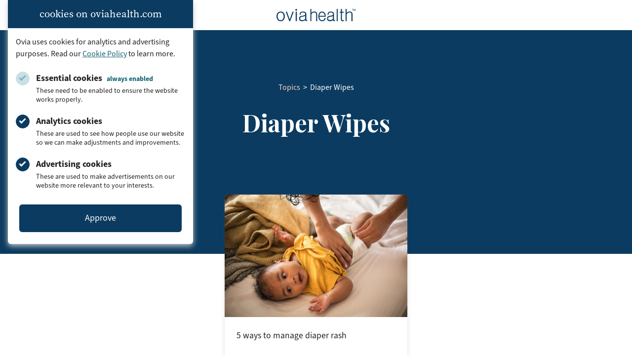

--- FILE ---
content_type: text/html; charset=UTF-8
request_url: https://www.oviahealth.com/blog/parenting-tag/diaper-wipes/
body_size: 15351
content:

<!doctype html>
<html lang="en-US">
<head>
    <meta charset="UTF-8">
    <meta name="viewport" content="width=device-width, initial-scale=1">
    <link rel="profile" href="https://gmpg.org/xfn/11">
    <link rel="icon" type="image/x-icon" href="https://assets.oviahealth.com/wp-content/themes/ovia/favicon/favicon.ico.gzip">
    <link rel="apple-touch-icon" sizes="180x180"
          href="https://assets.oviahealth.com/wp-content/themes/ovia/favicon/apple-touch-icon.png">
    <link rel="icon" type="image/png" sizes="32x32"
          href="https://assets.oviahealth.com/wp-content/themes/ovia/favicon/favicon-32x32.png">
    <link rel="icon" type="image/png" sizes="16x16"
          href="https://assets.oviahealth.com/wp-content/themes/ovia/favicon/favicon-16x16.png">
    <link rel="manifest" href="https://assets.oviahealth.com/wp-content/themes/ovia/favicon/site.webmanifest">
    <meta name='robots' content='noindex, follow' />
<link rel="alternate" href="https://www.oviahealth.com/blog/parenting-tag/diaper-wipes/" hreflang="en" />
<link rel="alternate" href="https://www.oviahealth.com/es/blog/parenting-tag/toallitas-humedas/" hreflang="es" />

	<!-- This site is optimized with the Yoast SEO plugin v26.8 - https://yoast.com/product/yoast-seo-wordpress/ -->
	<title>Diaper Wipes Archives - Ovia Health</title>
	<meta property="og:locale" content="en_US" />
	<meta property="og:locale:alternate" content="es_ES" />
	<meta property="og:type" content="article" />
	<meta property="og:title" content="Diaper Wipes Archives - Ovia Health" />
	<meta property="og:url" content="https://www.oviahealth.com/blog/parenting-tag/diaper-wipes/" />
	<meta property="og:site_name" content="Ovia Health" />
	<meta property="og:image" content="https://assets.oviahealth.com/wp-content/uploads/2021/04/ovia-health.jpg" />
	<meta property="og:image:width" content="1600" />
	<meta property="og:image:height" content="900" />
	<meta property="og:image:type" content="image/jpeg" />
	<meta name="twitter:card" content="summary_large_image" />
	<meta name="twitter:site" content="@OviaHealth" />
	<script type="application/ld+json" class="yoast-schema-graph">{"@context":"https://schema.org","@graph":[{"@type":"CollectionPage","@id":"https://www.oviahealth.com/blog/parenting-tag/diaper-wipes/","url":"https://www.oviahealth.com/blog/parenting-tag/diaper-wipes/","name":"Diaper Wipes Archives - Ovia Health","isPartOf":{"@id":"https://www.oviahealth.com/#website"},"primaryImageOfPage":{"@id":"https://www.oviahealth.com/blog/parenting-tag/diaper-wipes/#primaryimage"},"image":{"@id":"https://www.oviahealth.com/blog/parenting-tag/diaper-wipes/#primaryimage"},"thumbnailUrl":"https://assets.oviahealth.com/wp-content/uploads/2021/04/article_10766.jpg","breadcrumb":{"@id":"https://www.oviahealth.com/blog/parenting-tag/diaper-wipes/#breadcrumb"},"inLanguage":"en-US"},{"@type":"ImageObject","inLanguage":"en-US","@id":"https://www.oviahealth.com/blog/parenting-tag/diaper-wipes/#primaryimage","url":"https://assets.oviahealth.com/wp-content/uploads/2021/04/article_10766.jpg","contentUrl":"https://assets.oviahealth.com/wp-content/uploads/2021/04/article_10766.jpg","width":640,"height":427,"caption":"Mladen Zivkovic/iStock via Getty Images"},{"@type":"BreadcrumbList","@id":"https://www.oviahealth.com/blog/parenting-tag/diaper-wipes/#breadcrumb","itemListElement":[{"@type":"ListItem","position":1,"name":"Topics","item":"https://www.oviahealth.com/topics/"},{"@type":"ListItem","position":2,"name":"Diaper Wipes"}]},{"@type":"WebSite","@id":"https://www.oviahealth.com/#website","url":"https://www.oviahealth.com/","name":"Ovia Health","description":"Digital health personalized for every family journey","publisher":{"@id":"https://www.oviahealth.com/#organization"},"potentialAction":[{"@type":"SearchAction","target":{"@type":"EntryPoint","urlTemplate":"https://www.oviahealth.com/?s={search_term_string}"},"query-input":{"@type":"PropertyValueSpecification","valueRequired":true,"valueName":"search_term_string"}}],"inLanguage":"en-US"},{"@type":"Organization","@id":"https://www.oviahealth.com/#organization","name":"Ovia Health","url":"https://www.oviahealth.com/","logo":{"@type":"ImageObject","inLanguage":"en-US","@id":"https://www.oviahealth.com/#/schema/logo/image/","url":"https://assets.oviahealth.com/wp-content/uploads/2021/05/ovia-health.png","contentUrl":"https://assets.oviahealth.com/wp-content/uploads/2021/05/ovia-health.png","width":507,"height":112,"caption":"Ovia Health"},"image":{"@id":"https://www.oviahealth.com/#/schema/logo/image/"},"sameAs":["https://www.facebook.com/OviaHealth","https://x.com/OviaHealth","https://www.instagram.com/oviahealth","https://www.linkedin.com/company/ovia-health","https://www.pinterest.com/oviahealth","https://www.youtube.com/channel/UCMoD1d6OFnq8WupiRZrUO3Q"]}]}</script>
	<!-- / Yoast SEO plugin. -->


<link rel='dns-prefetch' href='//www.oviahealth.com' />
<link rel="alternate" type="application/rss+xml" title="Ovia Health &raquo; Diaper Wipes Parenting Tag Feed" href="https://www.oviahealth.com/blog/parenting-tag/diaper-wipes/feed/" />
<style id='wp-img-auto-sizes-contain-inline-css'>
img:is([sizes=auto i],[sizes^="auto," i]){contain-intrinsic-size:3000px 1500px}
/*# sourceURL=wp-img-auto-sizes-contain-inline-css */
</style>
<style id='wp-block-library-inline-css'>
:root{--wp-block-synced-color:#7a00df;--wp-block-synced-color--rgb:122,0,223;--wp-bound-block-color:var(--wp-block-synced-color);--wp-editor-canvas-background:#ddd;--wp-admin-theme-color:#007cba;--wp-admin-theme-color--rgb:0,124,186;--wp-admin-theme-color-darker-10:#006ba1;--wp-admin-theme-color-darker-10--rgb:0,107,160.5;--wp-admin-theme-color-darker-20:#005a87;--wp-admin-theme-color-darker-20--rgb:0,90,135;--wp-admin-border-width-focus:2px}@media (min-resolution:192dpi){:root{--wp-admin-border-width-focus:1.5px}}.wp-element-button{cursor:pointer}:root .has-very-light-gray-background-color{background-color:#eee}:root .has-very-dark-gray-background-color{background-color:#313131}:root .has-very-light-gray-color{color:#eee}:root .has-very-dark-gray-color{color:#313131}:root .has-vivid-green-cyan-to-vivid-cyan-blue-gradient-background{background:linear-gradient(135deg,#00d084,#0693e3)}:root .has-purple-crush-gradient-background{background:linear-gradient(135deg,#34e2e4,#4721fb 50%,#ab1dfe)}:root .has-hazy-dawn-gradient-background{background:linear-gradient(135deg,#faaca8,#dad0ec)}:root .has-subdued-olive-gradient-background{background:linear-gradient(135deg,#fafae1,#67a671)}:root .has-atomic-cream-gradient-background{background:linear-gradient(135deg,#fdd79a,#004a59)}:root .has-nightshade-gradient-background{background:linear-gradient(135deg,#330968,#31cdcf)}:root .has-midnight-gradient-background{background:linear-gradient(135deg,#020381,#2874fc)}:root{--wp--preset--font-size--normal:16px;--wp--preset--font-size--huge:42px}.has-regular-font-size{font-size:1em}.has-larger-font-size{font-size:2.625em}.has-normal-font-size{font-size:var(--wp--preset--font-size--normal)}.has-huge-font-size{font-size:var(--wp--preset--font-size--huge)}.has-text-align-center{text-align:center}.has-text-align-left{text-align:left}.has-text-align-right{text-align:right}.has-fit-text{white-space:nowrap!important}#end-resizable-editor-section{display:none}.aligncenter{clear:both}.items-justified-left{justify-content:flex-start}.items-justified-center{justify-content:center}.items-justified-right{justify-content:flex-end}.items-justified-space-between{justify-content:space-between}.screen-reader-text{border:0;clip-path:inset(50%);height:1px;margin:-1px;overflow:hidden;padding:0;position:absolute;width:1px;word-wrap:normal!important}.screen-reader-text:focus{background-color:#ddd;clip-path:none;color:#444;display:block;font-size:1em;height:auto;left:5px;line-height:normal;padding:15px 23px 14px;text-decoration:none;top:5px;width:auto;z-index:100000}html :where(.has-border-color){border-style:solid}html :where([style*=border-top-color]){border-top-style:solid}html :where([style*=border-right-color]){border-right-style:solid}html :where([style*=border-bottom-color]){border-bottom-style:solid}html :where([style*=border-left-color]){border-left-style:solid}html :where([style*=border-width]){border-style:solid}html :where([style*=border-top-width]){border-top-style:solid}html :where([style*=border-right-width]){border-right-style:solid}html :where([style*=border-bottom-width]){border-bottom-style:solid}html :where([style*=border-left-width]){border-left-style:solid}html :where(img[class*=wp-image-]){height:auto;max-width:100%}:where(figure){margin:0 0 1em}html :where(.is-position-sticky){--wp-admin--admin-bar--position-offset:var(--wp-admin--admin-bar--height,0px)}@media screen and (max-width:600px){html :where(.is-position-sticky){--wp-admin--admin-bar--position-offset:0px}}

/*# sourceURL=wp-block-library-inline-css */
</style><style id='global-styles-inline-css'>
:root{--wp--preset--aspect-ratio--square: 1;--wp--preset--aspect-ratio--4-3: 4/3;--wp--preset--aspect-ratio--3-4: 3/4;--wp--preset--aspect-ratio--3-2: 3/2;--wp--preset--aspect-ratio--2-3: 2/3;--wp--preset--aspect-ratio--16-9: 16/9;--wp--preset--aspect-ratio--9-16: 9/16;--wp--preset--color--black: #000000;--wp--preset--color--cyan-bluish-gray: #abb8c3;--wp--preset--color--white: #ffffff;--wp--preset--color--pale-pink: #f78da7;--wp--preset--color--vivid-red: #cf2e2e;--wp--preset--color--luminous-vivid-orange: #ff6900;--wp--preset--color--luminous-vivid-amber: #fcb900;--wp--preset--color--light-green-cyan: #7bdcb5;--wp--preset--color--vivid-green-cyan: #00d084;--wp--preset--color--pale-cyan-blue: #8ed1fc;--wp--preset--color--vivid-cyan-blue: #0693e3;--wp--preset--color--vivid-purple: #9b51e0;--wp--preset--color--blush: #f8a4b2;--wp--preset--color--fuchsia: #e33e69;--wp--preset--color--midnight: #131967;--wp--preset--color--rose: #f7758c;--wp--preset--color--royal: #1a2188;--wp--preset--color--blueberry: #0b3b60;--wp--preset--color--plum: #ae5078;--wp--preset--color--peacock: #166372;--wp--preset--color--charcoal: #231f20;--wp--preset--gradient--vivid-cyan-blue-to-vivid-purple: linear-gradient(135deg,rgb(6,147,227) 0%,rgb(155,81,224) 100%);--wp--preset--gradient--light-green-cyan-to-vivid-green-cyan: linear-gradient(135deg,rgb(122,220,180) 0%,rgb(0,208,130) 100%);--wp--preset--gradient--luminous-vivid-amber-to-luminous-vivid-orange: linear-gradient(135deg,rgb(252,185,0) 0%,rgb(255,105,0) 100%);--wp--preset--gradient--luminous-vivid-orange-to-vivid-red: linear-gradient(135deg,rgb(255,105,0) 0%,rgb(207,46,46) 100%);--wp--preset--gradient--very-light-gray-to-cyan-bluish-gray: linear-gradient(135deg,rgb(238,238,238) 0%,rgb(169,184,195) 100%);--wp--preset--gradient--cool-to-warm-spectrum: linear-gradient(135deg,rgb(74,234,220) 0%,rgb(151,120,209) 20%,rgb(207,42,186) 40%,rgb(238,44,130) 60%,rgb(251,105,98) 80%,rgb(254,248,76) 100%);--wp--preset--gradient--blush-light-purple: linear-gradient(135deg,rgb(255,206,236) 0%,rgb(152,150,240) 100%);--wp--preset--gradient--blush-bordeaux: linear-gradient(135deg,rgb(254,205,165) 0%,rgb(254,45,45) 50%,rgb(107,0,62) 100%);--wp--preset--gradient--luminous-dusk: linear-gradient(135deg,rgb(255,203,112) 0%,rgb(199,81,192) 50%,rgb(65,88,208) 100%);--wp--preset--gradient--pale-ocean: linear-gradient(135deg,rgb(255,245,203) 0%,rgb(182,227,212) 50%,rgb(51,167,181) 100%);--wp--preset--gradient--electric-grass: linear-gradient(135deg,rgb(202,248,128) 0%,rgb(113,206,126) 100%);--wp--preset--gradient--midnight: linear-gradient(135deg,rgb(2,3,129) 0%,rgb(40,116,252) 100%);--wp--preset--font-size--small: 13px;--wp--preset--font-size--medium: 20px;--wp--preset--font-size--large: 36px;--wp--preset--font-size--x-large: 42px;--wp--preset--font-family--playfair-display: 'Playfair Display', Georgia, serif;--wp--preset--font-family--source-sans-3: 'source-sans-3', Arial, sans-serif;--wp--preset--font-family--source-serif-pro: 'source-serif-pro', Georgia, serif;--wp--preset--spacing--20: 0.44rem;--wp--preset--spacing--30: 0.67rem;--wp--preset--spacing--40: 1rem;--wp--preset--spacing--50: 1.5rem;--wp--preset--spacing--60: 2.25rem;--wp--preset--spacing--70: 3.38rem;--wp--preset--spacing--80: 5.06rem;--wp--preset--shadow--natural: 6px 6px 9px rgba(0, 0, 0, 0.2);--wp--preset--shadow--deep: 12px 12px 50px rgba(0, 0, 0, 0.4);--wp--preset--shadow--sharp: 6px 6px 0px rgba(0, 0, 0, 0.2);--wp--preset--shadow--outlined: 6px 6px 0px -3px rgb(255, 255, 255), 6px 6px rgb(0, 0, 0);--wp--preset--shadow--crisp: 6px 6px 0px rgb(0, 0, 0);}.wp-block-button .wp-block-button__link{--wp--preset--color--blueberry: #0b3b60;--wp--preset--color--plum: #ae5078;--wp--preset--color--peacock: #166372;--wp--preset--color--white: #ffffff;--wp--preset--color--royal: #1a2188;--wp--preset--color--midnight: #131967;}:root { --wp--style--global--content-size: 840px;--wp--style--global--wide-size: 1500px; }:where(body) { margin: 0; }.wp-site-blocks > .alignleft { float: left; margin-right: 2em; }.wp-site-blocks > .alignright { float: right; margin-left: 2em; }.wp-site-blocks > .aligncenter { justify-content: center; margin-left: auto; margin-right: auto; }:where(.wp-site-blocks) > * { margin-block-start: 24px; margin-block-end: 0; }:where(.wp-site-blocks) > :first-child { margin-block-start: 0; }:where(.wp-site-blocks) > :last-child { margin-block-end: 0; }:root { --wp--style--block-gap: 24px; }:root :where(.is-layout-flow) > :first-child{margin-block-start: 0;}:root :where(.is-layout-flow) > :last-child{margin-block-end: 0;}:root :where(.is-layout-flow) > *{margin-block-start: 24px;margin-block-end: 0;}:root :where(.is-layout-constrained) > :first-child{margin-block-start: 0;}:root :where(.is-layout-constrained) > :last-child{margin-block-end: 0;}:root :where(.is-layout-constrained) > *{margin-block-start: 24px;margin-block-end: 0;}:root :where(.is-layout-flex){gap: 24px;}:root :where(.is-layout-grid){gap: 24px;}.is-layout-flow > .alignleft{float: left;margin-inline-start: 0;margin-inline-end: 2em;}.is-layout-flow > .alignright{float: right;margin-inline-start: 2em;margin-inline-end: 0;}.is-layout-flow > .aligncenter{margin-left: auto !important;margin-right: auto !important;}.is-layout-constrained > .alignleft{float: left;margin-inline-start: 0;margin-inline-end: 2em;}.is-layout-constrained > .alignright{float: right;margin-inline-start: 2em;margin-inline-end: 0;}.is-layout-constrained > .aligncenter{margin-left: auto !important;margin-right: auto !important;}.is-layout-constrained > :where(:not(.alignleft):not(.alignright):not(.alignfull)){max-width: var(--wp--style--global--content-size);margin-left: auto !important;margin-right: auto !important;}.is-layout-constrained > .alignwide{max-width: var(--wp--style--global--wide-size);}body .is-layout-flex{display: flex;}.is-layout-flex{flex-wrap: wrap;align-items: center;}.is-layout-flex > :is(*, div){margin: 0;}body .is-layout-grid{display: grid;}.is-layout-grid > :is(*, div){margin: 0;}body{padding-top: 0px;padding-right: 0px;padding-bottom: 0px;padding-left: 0px;}a:where(:not(.wp-element-button)){text-decoration: underline;}:root :where(.wp-element-button, .wp-block-button__link){background-color: #32373c;border-width: 0;color: #fff;font-family: inherit;font-size: inherit;font-style: inherit;font-weight: inherit;letter-spacing: inherit;line-height: inherit;padding-top: calc(0.667em + 2px);padding-right: calc(1.333em + 2px);padding-bottom: calc(0.667em + 2px);padding-left: calc(1.333em + 2px);text-decoration: none;text-transform: inherit;}.has-black-color{color: var(--wp--preset--color--black) !important;}.has-cyan-bluish-gray-color{color: var(--wp--preset--color--cyan-bluish-gray) !important;}.has-white-color{color: var(--wp--preset--color--white) !important;}.has-pale-pink-color{color: var(--wp--preset--color--pale-pink) !important;}.has-vivid-red-color{color: var(--wp--preset--color--vivid-red) !important;}.has-luminous-vivid-orange-color{color: var(--wp--preset--color--luminous-vivid-orange) !important;}.has-luminous-vivid-amber-color{color: var(--wp--preset--color--luminous-vivid-amber) !important;}.has-light-green-cyan-color{color: var(--wp--preset--color--light-green-cyan) !important;}.has-vivid-green-cyan-color{color: var(--wp--preset--color--vivid-green-cyan) !important;}.has-pale-cyan-blue-color{color: var(--wp--preset--color--pale-cyan-blue) !important;}.has-vivid-cyan-blue-color{color: var(--wp--preset--color--vivid-cyan-blue) !important;}.has-vivid-purple-color{color: var(--wp--preset--color--vivid-purple) !important;}.has-blush-color{color: var(--wp--preset--color--blush) !important;}.has-fuchsia-color{color: var(--wp--preset--color--fuchsia) !important;}.has-midnight-color{color: var(--wp--preset--color--midnight) !important;}.has-rose-color{color: var(--wp--preset--color--rose) !important;}.has-royal-color{color: var(--wp--preset--color--royal) !important;}.has-blueberry-color{color: var(--wp--preset--color--blueberry) !important;}.has-plum-color{color: var(--wp--preset--color--plum) !important;}.has-peacock-color{color: var(--wp--preset--color--peacock) !important;}.has-charcoal-color{color: var(--wp--preset--color--charcoal) !important;}.has-black-background-color{background-color: var(--wp--preset--color--black) !important;}.has-cyan-bluish-gray-background-color{background-color: var(--wp--preset--color--cyan-bluish-gray) !important;}.has-white-background-color{background-color: var(--wp--preset--color--white) !important;}.has-pale-pink-background-color{background-color: var(--wp--preset--color--pale-pink) !important;}.has-vivid-red-background-color{background-color: var(--wp--preset--color--vivid-red) !important;}.has-luminous-vivid-orange-background-color{background-color: var(--wp--preset--color--luminous-vivid-orange) !important;}.has-luminous-vivid-amber-background-color{background-color: var(--wp--preset--color--luminous-vivid-amber) !important;}.has-light-green-cyan-background-color{background-color: var(--wp--preset--color--light-green-cyan) !important;}.has-vivid-green-cyan-background-color{background-color: var(--wp--preset--color--vivid-green-cyan) !important;}.has-pale-cyan-blue-background-color{background-color: var(--wp--preset--color--pale-cyan-blue) !important;}.has-vivid-cyan-blue-background-color{background-color: var(--wp--preset--color--vivid-cyan-blue) !important;}.has-vivid-purple-background-color{background-color: var(--wp--preset--color--vivid-purple) !important;}.has-blush-background-color{background-color: var(--wp--preset--color--blush) !important;}.has-fuchsia-background-color{background-color: var(--wp--preset--color--fuchsia) !important;}.has-midnight-background-color{background-color: var(--wp--preset--color--midnight) !important;}.has-rose-background-color{background-color: var(--wp--preset--color--rose) !important;}.has-royal-background-color{background-color: var(--wp--preset--color--royal) !important;}.has-blueberry-background-color{background-color: var(--wp--preset--color--blueberry) !important;}.has-plum-background-color{background-color: var(--wp--preset--color--plum) !important;}.has-peacock-background-color{background-color: var(--wp--preset--color--peacock) !important;}.has-charcoal-background-color{background-color: var(--wp--preset--color--charcoal) !important;}.has-black-border-color{border-color: var(--wp--preset--color--black) !important;}.has-cyan-bluish-gray-border-color{border-color: var(--wp--preset--color--cyan-bluish-gray) !important;}.has-white-border-color{border-color: var(--wp--preset--color--white) !important;}.has-pale-pink-border-color{border-color: var(--wp--preset--color--pale-pink) !important;}.has-vivid-red-border-color{border-color: var(--wp--preset--color--vivid-red) !important;}.has-luminous-vivid-orange-border-color{border-color: var(--wp--preset--color--luminous-vivid-orange) !important;}.has-luminous-vivid-amber-border-color{border-color: var(--wp--preset--color--luminous-vivid-amber) !important;}.has-light-green-cyan-border-color{border-color: var(--wp--preset--color--light-green-cyan) !important;}.has-vivid-green-cyan-border-color{border-color: var(--wp--preset--color--vivid-green-cyan) !important;}.has-pale-cyan-blue-border-color{border-color: var(--wp--preset--color--pale-cyan-blue) !important;}.has-vivid-cyan-blue-border-color{border-color: var(--wp--preset--color--vivid-cyan-blue) !important;}.has-vivid-purple-border-color{border-color: var(--wp--preset--color--vivid-purple) !important;}.has-blush-border-color{border-color: var(--wp--preset--color--blush) !important;}.has-fuchsia-border-color{border-color: var(--wp--preset--color--fuchsia) !important;}.has-midnight-border-color{border-color: var(--wp--preset--color--midnight) !important;}.has-rose-border-color{border-color: var(--wp--preset--color--rose) !important;}.has-royal-border-color{border-color: var(--wp--preset--color--royal) !important;}.has-blueberry-border-color{border-color: var(--wp--preset--color--blueberry) !important;}.has-plum-border-color{border-color: var(--wp--preset--color--plum) !important;}.has-peacock-border-color{border-color: var(--wp--preset--color--peacock) !important;}.has-charcoal-border-color{border-color: var(--wp--preset--color--charcoal) !important;}.has-vivid-cyan-blue-to-vivid-purple-gradient-background{background: var(--wp--preset--gradient--vivid-cyan-blue-to-vivid-purple) !important;}.has-light-green-cyan-to-vivid-green-cyan-gradient-background{background: var(--wp--preset--gradient--light-green-cyan-to-vivid-green-cyan) !important;}.has-luminous-vivid-amber-to-luminous-vivid-orange-gradient-background{background: var(--wp--preset--gradient--luminous-vivid-amber-to-luminous-vivid-orange) !important;}.has-luminous-vivid-orange-to-vivid-red-gradient-background{background: var(--wp--preset--gradient--luminous-vivid-orange-to-vivid-red) !important;}.has-very-light-gray-to-cyan-bluish-gray-gradient-background{background: var(--wp--preset--gradient--very-light-gray-to-cyan-bluish-gray) !important;}.has-cool-to-warm-spectrum-gradient-background{background: var(--wp--preset--gradient--cool-to-warm-spectrum) !important;}.has-blush-light-purple-gradient-background{background: var(--wp--preset--gradient--blush-light-purple) !important;}.has-blush-bordeaux-gradient-background{background: var(--wp--preset--gradient--blush-bordeaux) !important;}.has-luminous-dusk-gradient-background{background: var(--wp--preset--gradient--luminous-dusk) !important;}.has-pale-ocean-gradient-background{background: var(--wp--preset--gradient--pale-ocean) !important;}.has-electric-grass-gradient-background{background: var(--wp--preset--gradient--electric-grass) !important;}.has-midnight-gradient-background{background: var(--wp--preset--gradient--midnight) !important;}.has-small-font-size{font-size: var(--wp--preset--font-size--small) !important;}.has-medium-font-size{font-size: var(--wp--preset--font-size--medium) !important;}.has-large-font-size{font-size: var(--wp--preset--font-size--large) !important;}.has-x-large-font-size{font-size: var(--wp--preset--font-size--x-large) !important;}.has-playfair-display-font-family{font-family: var(--wp--preset--font-family--playfair-display) !important;}.has-source-sans-3-font-family{font-family: var(--wp--preset--font-family--source-sans-3) !important;}.has-source-serif-pro-font-family{font-family: var(--wp--preset--font-family--source-serif-pro) !important;}.wp-block-button .wp-block-button__link.has-blueberry-color{color: var(--wp--preset--color--blueberry) !important;}.wp-block-button .wp-block-button__link.has-plum-color{color: var(--wp--preset--color--plum) !important;}.wp-block-button .wp-block-button__link.has-peacock-color{color: var(--wp--preset--color--peacock) !important;}.wp-block-button .wp-block-button__link.has-white-color{color: var(--wp--preset--color--white) !important;}.wp-block-button .wp-block-button__link.has-royal-color{color: var(--wp--preset--color--royal) !important;}.wp-block-button .wp-block-button__link.has-midnight-color{color: var(--wp--preset--color--midnight) !important;}.wp-block-button .wp-block-button__link.has-blueberry-background-color{background-color: var(--wp--preset--color--blueberry) !important;}.wp-block-button .wp-block-button__link.has-plum-background-color{background-color: var(--wp--preset--color--plum) !important;}.wp-block-button .wp-block-button__link.has-peacock-background-color{background-color: var(--wp--preset--color--peacock) !important;}.wp-block-button .wp-block-button__link.has-white-background-color{background-color: var(--wp--preset--color--white) !important;}.wp-block-button .wp-block-button__link.has-royal-background-color{background-color: var(--wp--preset--color--royal) !important;}.wp-block-button .wp-block-button__link.has-midnight-background-color{background-color: var(--wp--preset--color--midnight) !important;}.wp-block-button .wp-block-button__link.has-blueberry-border-color{border-color: var(--wp--preset--color--blueberry) !important;}.wp-block-button .wp-block-button__link.has-plum-border-color{border-color: var(--wp--preset--color--plum) !important;}.wp-block-button .wp-block-button__link.has-peacock-border-color{border-color: var(--wp--preset--color--peacock) !important;}.wp-block-button .wp-block-button__link.has-white-border-color{border-color: var(--wp--preset--color--white) !important;}.wp-block-button .wp-block-button__link.has-royal-border-color{border-color: var(--wp--preset--color--royal) !important;}.wp-block-button .wp-block-button__link.has-midnight-border-color{border-color: var(--wp--preset--color--midnight) !important;}
/*# sourceURL=global-styles-inline-css */
</style>

<link rel='stylesheet' id='ovia-style-css' href='https://assets.oviahealth.com/wp-content/themes/ovia/style.css.gzip?ver=1.5.1' media='all' />
<script src="https://assets.oviahealth.com/wp-content/plugins/wp-sentry-integration/public/wp-sentry-browser.tracing.min.js.gzip?ver=8.10.0" id="wp-sentry-browser-bundle-js"></script>
<script id="wp-sentry-browser-js-extra">
var wp_sentry = {"wpBrowserTracingOptions":{},"tracesSampleRate":"0.3","environment":"production","release":"1.5.1","context":{"tags":{"wordpress":"6.9","language":"en-US"}},"dsn":"https://749d760e5ba67120f2b9dccb7c177a4f@apm.oviahealth.com/4"};
//# sourceURL=wp-sentry-browser-js-extra
</script>
<script src="https://assets.oviahealth.com/wp-content/plugins/wp-sentry-integration/public/wp-sentry-init.js.gzip?ver=8.10.0" id="wp-sentry-browser-js"></script>
<link rel="https://api.w.org/" href="https://www.oviahealth.com/wp-json/" /><link rel="alternate" title="JSON" type="application/json" href="https://www.oviahealth.com/wp-json/wp/v2/parent-tag/492" /><link rel="EditURI" type="application/rsd+xml" title="RSD" href="https://www.oviahealth.com/xmlrpc.php?rsd" />
<meta name="generator" content="WordPress 6.9" />
</head>

<body class="archive tax-parent-tag term-diaper-wipes term-492 wp-theme-ovia hfeed">
<div class="cookie-consent" id="cookie-consent-banner" data-modal data-modal-auto-persist data-modal-manual-close>
    <h3 class="cookie-consent__heading">cookies on oviahealth.com</h3>
    <div class="cookie-consent__content">
        <p class="cookie-consent__text">
            Ovia uses cookies for analytics and advertising purposes. Read our
            <a href="/privacy-policy#cookies-and-tracking">Cookie Policy</a>
            to learn more.
        </p>
        <form id="cookie-consent-form" class="cookie-consent__form">
            <div class="cookie-consent__options">
                <div class="cookie-consent__option">
                    <input type="checkbox"
                           id="essential-cookies"
                           class="cookie-consent__checkbox"
                           checked="true"
                           disabled
                           aria-describedby="essential-cookies-description"/>
                    <label for="essential-cookies" class="cookie-consent__label">
                        Essential cookies <span class="cookie-consent__disabled-label">always enabled</span>
                    </label>
                    <p id="essential-cookies-description" class="cookie-consent__description">
                        These need to be enabled to ensure the website works properly.
                    </p>
                </div>
                <div class="cookie-consent__option">
                    <input type="checkbox"
                           id="analytics-cookies"
                           class="cookie-consent__checkbox"
                           checked="true"
                           aria-describedby="analytics-cookies-description"/>
                    <label for="analytics-cookies" class="cookie-consent__label">Analytics cookies</label>
                    <p id="analytics-cookies-description" class="cookie-consent__description">
                        These are used to see how people use our website so we can make adjustments and improvements.
                    </p>
                </div>
                <div class="cookie-consent__option">
                    <input type="checkbox"
                           id="ad-cookies"
                           class="cookie-consent__checkbox"
                           checked="true"
                           aria-describedby="ad-cookies-description"/>
                    <label for="ad-cookies" class="cookie-consent__label">Advertising cookies</label>
                    <p id="ad-cookies-description" class="cookie-consent__description">
                        These are used to make advertisements on our website more relevant to your interests.
                    </p>
                </div>
            </div>
            <button type="submit"
                    class="cookie-consent__button js-last-focus"
                    aria-label="Approve"
                    data-modal-close-btn>
                Approve
            </button>
        </form>
    </div>
</div>
<script>
        var ajaxurl = "https://www.oviahealth.com/wp-admin/admin-ajax.php?action=close_cookie_banner&nonce=aa404b7999";
</script>
<div id="page" class="site-container">
    <a class="skip-link screen-reader-text" href="#primary">Skip to content</a>

            <header id="content-header"
                class="content-header">
            <img class="content-header__logo"
                 src="https://assets.oviahealth.com/wp-content/themes/ovia/assets/images/logos/ovia-health-logo.png"
                 alt="Ovia Health logo" width="160" />
        </header><!-- #content-header -->
        <main id="primary" class="blog">
                        <header class="blog__header blog__header--blueberry">
                    <p id="breadcrumbs" class="blog__breadcrumbs"><span><span><a href="https://www.oviahealth.com/topics/">Topics</a></span>  &gt;  <span class="breadcrumb_last" aria-current="page">Diaper Wipes</span></span></p>                    <h1 class="blog__heading blog__heading--playfair">Diaper Wipes</h1>
                                    </header>

                <div class="blog__posts">
                                            <a href="https://www.oviahealth.com/guide/10766/5-ways-manage-diaper-rash/"
                           class="blog__post blog__post--box-styles">
                            <figure class="blog__post-figure">
                                <img width="500" height="334" src="https://assets.oviahealth.com/wp-content/uploads/2021/04/article_10766-500x334.jpg" class="blog__post-image wp-post-image" alt="A baby getting diaper changed to represent managing diaper rash." decoding="async" fetchpriority="high" srcset="https://assets.oviahealth.com/wp-content/uploads/2021/04/article_10766-500x334.jpg 500w, https://assets.oviahealth.com/wp-content/uploads/2021/04/article_10766.jpg 640w" sizes="(max-width: 500px) 100vw, 500px" />                            </figure>
                            <div class="blog__post-text">
                                                                <h4 class="blog__post-category"></h4>
                                <h3 class="blog__post-title">
                                    5 ways to manage diaper rash                                </h3>
                            </div>
                        </a>
                                        </div>
                </main><!-- #main -->

    <footer id="colophon">
        <section class="content-footer">
            <div class="content-footer__app-links">
                <h5 class="content-footer__heading">Our Apps</h5>
                <a href="https://www.oviahealth.com/apps#fertility" target="_blank">
                                        <svg id="Layer_1" data-name="Layer 1" xmlns="http://www.w3.org/2000/svg" viewBox="0 0 198 198" class="content-footer__app-logo">
                        <!--Text Fallback-->
                        Ovia App
                        <title>Ovia App</title>
                        <defs>
                            <style>
                                .cls-1 {
                                    fill: #fff;
                                    fill-rule: evenodd;
                                }
                            </style>
                        </defs>
                        <path class="cls-1" d="M99,198C44.32,198,0,153.68,0,99S44.32,0,99,0s99,44.32,99,99-44.32,99-99,99h0ZM115.94,155.74c.82.07,1.64.1,2.45.02-1.43-.73-2.73-1.58-3.96-2.47-1.22-.9-2.36-1.86-3.41-2.88-.52-.52-1.04-1.02-1.52-1.55-.48-.54-.94-1.08-1.39-1.63-.45-.55-.87-1.11-1.27-1.69-.41-.57-.79-1.15-1.16-1.74-1.45-2.37-2.62-4.86-3.54-7.44-.92-2.58-1.6-5.26-2.11-7.99-.13-.68-.23-1.37-.34-2.06-.12-.69-.21-1.38-.3-2.08-.08-.7-.16-1.4-.21-2.1-.02-.35-.06-.7-.09-1.05l-.08-1.06c-.21-2.83-.24-5.69-.23-8.58l.03-2.17.07-2.18.13-2.36c.05-.74.07-1.6.09-2.41l.04-1.23c.01-.41,0-.81,0-1.21,0-.8.02-1.61,0-2.42l-.07-2.42-.14-2.43c-.24-3.24-.65-6.49-1.31-9.73-.66-3.24-1.55-6.47-2.79-9.62-1.23-3.15-2.77-6.23-4.72-9.1-.95-1.44-2.03-2.82-3.17-4.14-1.14-1.32-2.39-2.56-3.69-3.72-.65-.59-1.34-1.13-2.02-1.68-.7-.52-1.4-1.05-2.13-1.53-1.45-.98-2.96-1.86-4.51-2.65-3.11-1.56-6.38-2.72-9.69-3.54-3.32-.82-6.68-1.29-10.04-1.48-1.68-.09-3.36-.11-5.05-.06-.84.03-1.69.07-2.54.14-.43.04-.85.08-1.28.13l-.66.08-.34.05-.4.06-1.46.22-1.09,1.21-.21.27c-.09.11-.13.18-.2.28-.06.09-.11.16-.29.48-.09.15-.17.3-.23.44-.07.14-.14.28-.2.41-.24.54-.43,1.06-.58,1.55-.3,1-.49,1.94-.62,2.86-.25,1.84-.29,3.6-.22,5.3.07,1.71.24,3.37.47,5,.23,1.64.53,3.24.89,4.82.35,1.58.75,3.14,1.18,4.69.22.77.43,1.54.67,2.3l.35,1.14.11.35.28.82c.16.43.32.87.49,1.29.17.4.34.81.53,1.2.19.4.37.79.58,1.18.2.39.41.77.63,1.15.88,1.51,1.88,2.95,3.01,4.27,1.13,1.32,2.35,2.54,3.65,3.65,1.3,1.11,2.67,2.12,4.08,3.04,2.83,1.83,5.83,3.3,8.9,4.47,3.07,1.18,6.22,2.08,9.39,2.77,1.59.35,3.18.64,4.79.87.8.11,1.61.22,2.42.31.4.04.81.08,1.22.12.42.04.8.06,1.26.09l4.02.22-2.17-3.17-1.56-2.27-1.57-2.25c-1.05-1.5-2.12-2.98-3.2-4.45-2.16-2.95-4.36-5.87-6.66-8.72-2.29-2.86-4.64-5.66-7.16-8.33-1.26-1.34-2.57-2.63-3.95-3.85-.69-.61-1.41-1.19-2.16-1.72-.75-.53-1.55-1.02-2.4-1.35.81.42,1.53.99,2.21,1.59.68.6,1.31,1.25,1.93,1.91,1.23,1.33,2.37,2.73,3.48,4.16,1.11,1.43,2.17,2.89,3.22,4.37,1.04,1.48,2.06,2.97,3.07,4.48,2,3.02,3.94,6.07,5.83,9.15.95,1.54,1.88,3.09,2.81,4.64.6.71.65,1.02.15.91-1.48-.33-2.96-.7-4.42-1.12-2.91-.84-5.76-1.87-8.47-3.12-1.35-.63-2.67-1.31-3.95-2.03-1.27-.74-2.5-1.53-3.66-2.38-1.16-.86-2.26-1.78-3.28-2.76-1.02-.98-1.94-2.03-2.77-3.13-.83-1.1-1.56-2.26-2.18-3.47-.16-.3-.3-.61-.44-.91-.15-.3-.27-.62-.4-.93-.13-.31-.23-.63-.36-.95l-.29-.9-.16-.56-.13-.49-.27-1.09c-.19-.73-.35-1.46-.52-2.19-.32-1.46-.62-2.92-.86-4.37-.24-1.45-.46-2.9-.59-4.34-.14-1.44-.22-2.86-.21-4.24,0-1.38.11-2.73.33-3.95.11-.61-.17-1.07.18-1.08.7-.03,1.42-.04,2.13-.04,1.43,0,2.86.07,4.28.2,2.85.26,5.66.76,8.35,1.53,2.7.76,5.28,1.81,7.68,3.1,1.2.65,2.35,1.37,3.44,2.15.55.39,1.08.81,1.61,1.22.51.44,1.02.86,1.51,1.33.97.92,1.9,1.88,2.74,2.92.85,1.04,1.65,2.12,2.36,3.26.37.56.69,1.16,1.04,1.74.17.29.32.6.47.9.16.3.32.6.46.91l.44.92c.15.31.27.63.41.94.13.32.28.63.39.95l.36.96c.95,2.58,1.65,5.3,2.16,8.07.51,2.78.81,5.62.97,8.49l.08,2.16.02,2.17c.02.72-.02,1.45-.02,2.18,0,.36,0,.73-.02,1.09l-.05,1.07c-.03.72-.05,1.4-.11,2.18l-.15,2.23c-.15,1.6-.32,3.2-.38,4.82-.15,3.23-.1,6.5.23,9.77.14,1.64.41,3.28.7,4.91.3,1.63.67,3.27,1.15,4.88.92,3.23,2.21,6.4,3.89,9.38,1.69,2.97,3.79,5.76,6.29,8.13,2.48,2.38,5.38,4.31,8.48,5.65,1.55.67,3.15,1.18,4.77,1.53.81.17,1.63.3,2.45.37h0ZM102.8,103.66c-.14,1.42-.24,2.84-.17,4.26.4-1.36.86-2.7,1.37-4.01.25-.66.51-1.31.79-1.95.27-.64.55-1.28.85-1.91.6-1.26,1.22-2.5,1.92-3.7.68-1.21,1.41-2.38,2.19-3.51.77-1.14,1.6-2.23,2.47-3.28.87-1.05,1.78-2.05,2.76-3,.96-.95,1.97-1.84,3.04-2.67,1.07-.82,2.16-1.59,3.31-2.29,2.29-1.39,4.74-2.52,7.3-3.36,1.29-.41,2.59-.78,3.91-1.07,1.33-.27,2.68-.51,4.04-.67.34-.05.68-.08,1.02-.11l1.03-.1c.69-.03,1.38-.11,2.07-.12l1.04-.03c.35-.01.7,0,1.04,0,.7-.01,1.39.01,2.09.03.7,0,1.4.08,2.1.1.7.04,1.4.11,2.11.17.54-.13.78,0,.74.41-.14,1.19-.31,2.4-.53,3.59-.22,1.19-.47,2.38-.76,3.56-.29,1.18-.61,2.35-.99,3.51-.37,1.16-.8,2.3-1.25,3.42-.45,1.13-.95,2.24-1.5,3.32-.55,1.08-1.14,2.15-1.77,3.2-.64,1.04-1.33,2.05-2.07,3.03-.73.99-1.51,1.94-2.35,2.85-.84.9-1.71,1.8-2.65,2.63-.94.83-1.92,1.63-2.94,2.39-1.03.75-2.11,1.46-3.22,2.12-1.12.66-2.27,1.28-3.47,1.84-1.19.58-2.42,1.09-3.67,1.58-.63.23-1.26.47-1.91.69-.32.11-.64.22-.97.33l-.98.3c-.65.22-1.32.38-1.98.57-.66.18-1.34.35-2.01.53.7,0,1.4.03,2.1,0,.7-.02,1.4-.03,2.1-.09l1.05-.08c.35-.03.7-.08,1.05-.11.71-.07,1.4-.18,2.1-.29.35-.05.7-.12,1.05-.19.35-.07.7-.13,1.05-.21.69-.17,1.39-.31,2.08-.51,1.39-.36,2.74-.83,4.08-1.34,1.34-.51,2.64-1.13,3.92-1.79,1.28-.66,2.51-1.42,3.7-2.22,1.19-.81,2.34-1.69,3.42-2.62,1.09-.94,2.12-1.93,3.09-2.97.97-1.04,1.88-2.14,2.73-3.27.85-1.13,1.64-2.3,2.36-3.5.73-1.2,1.4-2.43,2.01-3.68.62-1.25,1.16-2.53,1.66-3.82.5-1.29.94-2.59,1.34-3.91.39-1.32.73-2.65,1.02-3.99.28-1.34.53-2.69.7-4.06.09-.68.17-1.37.23-2.06.03-.35.06-.7.08-1.05l.03-.54v-.28s.08-3.42.08-3.42l-3.3-.47-2.34-.33c-.79-.09-1.57-.18-2.36-.26-.79-.06-1.58-.14-2.38-.18-.8-.03-1.59-.09-2.39-.09-.8-.01-1.6-.02-2.4,0-.4,0-.8.01-1.2.03l-1.21.07-.6.03-.6.05-1.21.11-1.2.15c-.4.05-.8.1-1.2.17l-1.2.2c-.4.08-.8.16-1.19.25-.4.08-.79.17-1.19.27l-1.18.3c-1.57.44-3.12.94-4.63,1.54-1.5.62-2.97,1.32-4.38,2.09-1.42.77-2.75,1.67-4.03,2.62-1.28.95-2.49,1.97-3.6,3.07-1.11,1.1-2.15,2.25-3.1,3.46-.94,1.21-1.8,2.46-2.59,3.75-.78,1.29-1.47,2.61-2.09,3.95-.62,1.35-1.14,2.72-1.61,4.09-.45,1.38-.84,2.78-1.15,4.19-.31,1.41-.54,2.82-.7,4.24h0Z"/>
                    </svg>
                </a>
                <a href="https://www.oviahealth.com/apps#parenting" target="_blank">
                    <svg id="Layer_1" data-name="Layer 1" xmlns="http://www.w3.org/2000/svg" viewBox="0 0 198 198" class="content-footer__app-logo">
                        <!--Text Fallback-->
                        Ovia Parenting App
                        <title>Ovia Parenting App</title>
                        <defs>
                            <style>
                                .cls-1 {
                                    fill: #fff;
                                    fill-rule: evenodd;
                                }
                            </style>
                        </defs>
                        <path class="cls-1" d="M99,198C44.32,198,0,153.68,0,99S44.32,0,99,0s99,44.32,99,99-44.32,99-99,99h0ZM59.53,61.33h0s-.16.28-.46.8c-.15.27-.35.57-.56.98-.21.4-.46.87-.73,1.4-.12.27-.26.55-.4.85-.14.3-.3.61-.44.95-.28.67-.6,1.4-.89,2.21-.59,1.61-1.21,3.5-1.66,5.68-.46,2.18-.82,4.64-.9,7.37-.01.68-.05,1.38-.01,2.09,0,.36.02.72.03,1.08.03.36.05.73.08,1.1.01.19.02.37.04.56.02.19.04.37.06.56.04.38.09.76.13,1.14.05.38.12.77.18,1.16.06.39.12.79.21,1.18.08.4.16.79.25,1.2.1.4.2.8.31,1.21.05.2.1.41.16.61.06.2.12.4.19.61.13.41.25.82.39,1.23.56,1.64,1.27,3.3,2.1,4.97.87,1.65,1.87,3.29,3.06,4.88,1.18,1.6,2.54,3.12,4.07,4.56.39.35.76.72,1.17,1.06.41.34.82.68,1.24,1.02.43.33.87.64,1.3.96l.33.24.32.22c.23.15.47.3.7.46.92.6,1.88,1.15,2.88,1.67.25.13.5.26.75.38.08.04-.3-.15-.1-.05l.08.04.17.09.33.18.04.03h0s.01.04.01.04l.03.03c.07.07.15.14.23.2.59.56.96,1.35,1.01,2.16,0,.1,0,.2,0,.31-.01.1-.02.2-.03.31-.03.1-.03.21-.06.31l-.05.15-.02.08c-.02.05.02-.04-.07.21l-.03.09c-.08.25-.16.5-.24.75l-.12.39-.13.47c-.11.44-.29,1.17-.4,1.61-.02.08-.04.17-.05.25-.52,2.42-.7,4.93-.59,7.44.01.31.04.63.07.94.02.31.05.63.09.94.04.31.08.63.12.94.05.31.1.62.16.94.09.63.25,1.24.39,1.86.17.61.32,1.23.52,1.83,1.53,4.85,4.31,9.36,8.03,12.93,1.85,1.78,3.93,3.35,6.14,4.65l.84.48.86.44.43.22c.12.07.09.05.15.07l.1.05.2.09.82.38c.28.13.61.25.91.38.31.13.61.26.92.37.61.22,1.21.44,1.83.63,4.92,1.55,10.22,1.95,15.37,1.1,1.29-.19,2.56-.51,3.82-.86,1.26-.36,2.49-.82,3.71-1.33,1.2-.53,2.4-1.1,3.53-1.78,1.14-.66,2.26-1.39,3.31-2.2.54-.39,1.05-.82,1.56-1.25.26-.21.5-.45.75-.67.25-.23.5-.45.73-.69l.71-.71c.23-.24.46-.49.68-.74.47-.49.88-1.02,1.31-1.53.21-.26.41-.53.62-.8l.31-.4.31-.44.53-.77c.18-.28.37-.59.56-.89l.28-.45.25-.44.5-.89c.3-.61.63-1.21.89-1.85,1.13-2.5,1.91-5.17,2.33-7.91.21-1.37.3-2.76.34-4.16.02-1.4-.07-2.79-.22-4.19-.68-5.57-2.98-11-6.57-15.43l-.33-.42-.35-.4c-.24-.27-.46-.54-.71-.8-.49-.51-.98-1.04-1.51-1.52-.51-.5-1.05-.96-1.6-1.42l-.33-.28-.26-.23-.67-.6c-.28-.25-.72-.63-.73-.63-.75-.74-.64-1.77-.24-2.34.13-.18.55-.83.81-1.25l.26-.44.13-.22.17-.31.43-.78.22-.39.11-.19.12-.24.48-.97c.33-.66.58-1.27.85-1.89.53-1.24.97-2.52,1.35-3.8.76-2.57,1.27-5.2,1.48-7.83.22-2.63.15-5.26-.17-7.82-.64-5.13-2.31-10.01-4.75-14.28-2.44-4.28-5.63-7.97-9.22-10.89-1.8-1.45-3.69-2.73-5.65-3.76l-.46-.26-.33-.16c-.22-.11-.44-.21-.66-.32-.22-.11-.45-.21-.67-.32-.26-.12-.53-.23-.79-.35-1.07-.48-2.06-.82-3.06-1.17-2.02-.65-4.04-1.12-6.02-1.42-.5-.07-.99-.13-1.48-.2-.49-.05-.99-.08-1.47-.12-.48-.04-.97-.05-1.45-.07-.48,0-.95-.04-1.43-.02-.47.01-.94.02-1.41.04-.46.03-.92.07-1.38.1-.46.03-.91.08-1.35.14-.45.06-.89.1-1.32.18-.43.07-.86.15-1.29.22-.43.07-.84.18-1.26.27-.83.17-1.63.41-2.42.62-1.56.48-3.06.98-4.44,1.59-1.39.57-2.68,1.23-3.9,1.89-2.42,1.34-4.47,2.79-6.21,4.21-.43.37-.86.7-1.25,1.06-.39.36-.77.7-1.14,1.04-.71.7-1.37,1.35-1.95,2-.29.32-.58.62-.83.93-.26.3-.51.6-.74.87-.45.57-.85,1.1-1.22,1.57-.34.49-.64.91-.9,1.28-.26.37-.45.7-.62.95-.33.52-.5.78-.5.78h0ZM63.01,64.22h0s.16-.23.48-.7c.16-.23.34-.53.59-.87.25-.33.54-.72.87-1.16.35-.42.74-.89,1.19-1.4.47-.48.95-1.04,1.55-1.57.14-.14.29-.27.44-.42.15-.14.3-.29.47-.42.33-.27.67-.56,1.02-.85.37-.27.74-.55,1.13-.84.39-.29.81-.55,1.24-.83,1.72-1.1,3.74-2.13,6.04-2.94,1.16-.38,2.37-.75,3.65-1.01,1.27-.28,2.61-.46,3.98-.58,5.5-.44,11.68.67,17.31,3.56.35.19.7.38,1.05.57l.26.14c.09.05.16.1.24.15l.48.29.48.28c.19.12.38.25.57.37.19.13.39.25.58.38l.29.19c.11.07-.07-.04-.03-.01l.06.05.12.09c1.33.92,2.6,1.97,3.79,3.11,2.41,2.27,4.51,4.97,6.1,8.05,1.59,3.07,2.69,6.49,3.15,10.08.46,3.58.28,7.32-.64,10.96-.13.45-.23.91-.38,1.36-.15.45-.27.91-.45,1.35-.17.44-.32.91-.5,1.3l-.25.61-.06.15-.65,1.33-.05.09c-.07.13.04-.06.01-.01l-.08.16-.17.32c-.23.43-.47.85-.73,1.27-.13.21-.26.42-.39.62l-.23.35c-.15.23-.3.47-.43.71-.55.99-.97,2.18-1.08,3.46-.12,1.28.08,2.61.53,3.75.45,1.15,1.11,2.11,1.82,2.88.18.21.36.37.55.55.09.09.18.17.28.26l.34.28c.21.17.51.4.58.44l.49.33c.24.14.58.38.99.71l.7.56.43.33.37.28c.39.3.78.58,1.15.91.38.3.73.65,1.1.98.18.17.35.35.52.52l.26.26.25.27c2.68,2.89,4.68,6.5,5.7,10.46.25.99.46,2,.58,3.03.12,1.03.19,2.07.17,3.11-.02,2.09-.3,4.2-.9,6.26-.13.52-.32,1.02-.49,1.53l-.29.75-.15.38-.16.35c-.11.24-.2.47-.32.71l-.41.79-.18.34-.2.35c-.14.24-.27.48-.41.71-.3.45-.59.93-.92,1.36-.16.22-.32.45-.49.67l-.52.64c-.17.22-.36.42-.54.62-.19.2-.37.41-.56.61-.39.39-.77.79-1.19,1.16-.82.75-1.71,1.42-2.63,2.05l-.7.45c-.24.15-.48.28-.72.42l-.36.21-.37.19-.74.39c-2.02.96-4.17,1.67-6.37,2.05l-.41.07-.42.06-.83.11c-.56.04-1.11.1-1.67.11-1.11.05-2.23-.01-3.33-.12-2.2-.24-4.35-.78-6.36-1.61-.25-.11-.51-.19-.75-.32l-.73-.35c-.49-.23-.92-.48-1.39-.74l-.74-.44-.18-.11-.09-.06-.05-.03-.33-.23-.65-.45-.63-.48c-.21-.15-.41-.32-.61-.49-.2-.17-.41-.33-.6-.51-.38-.36-.77-.7-1.12-1.08-.37-.36-.71-.75-1.05-1.13-.17-.19-.32-.4-.48-.59-.16-.2-.32-.39-.47-.6-.62-.8-1.15-1.65-1.65-2.51-.49-.86-.91-1.74-1.3-2.63-.36-.9-.69-1.8-.94-2.72-.25-.92-.46-1.83-.6-2.75-.09-.46-.12-.92-.18-1.37l-.06-.68-.03-.34v-.34c-.08-.91-.04-1.81,0-2.69.12-1.77.38-3.5.85-5.15l.17-.62c.06-.18.12-.37.18-.55l.08-.27.12-.35c.09-.24.17-.47.26-.71l.03-.09c-.06.17,0,.03,0,.02l.1-.28.19-.57c.12-.38.19-.77.28-1.16.06-.39.11-.79.15-1.18.01-.4.03-.8.01-1.19-.11-3.18-1.64-6.18-3.99-8.18-.3-.24-.6-.47-.92-.7-.19-.12-.38-.25-.57-.36l-.29-.17-.15-.08-.12-.07c-.28-.13-.55-.27-.83-.4-.19-.08-.38-.16-.57-.25-.76-.34-1.5-.7-2.23-1.08-.18-.1-.35-.19-.53-.29l-.28-.16-.26-.15c-.35-.21-.7-.41-1.05-.62-.34-.22-.68-.44-1.01-.65-.17-.1-.33-.23-.49-.34-.16-.11-.33-.23-.49-.34-5.18-3.68-8.99-8.6-11.1-13.63-1.09-2.51-1.72-5.03-2.07-7.41-.34-2.38-.33-4.63-.13-6.64.2-2.01.61-3.79,1.07-5.3.45-1.52.99-2.76,1.44-3.75.24-.49.46-.92.65-1.28.19-.37.39-.68.52-.92.29-.5.44-.75.44-.75h0Z"/>
                    </svg>
                </a>
            </div>
            <div class="content-footer__social">
                <h5 class="content-footer__heading">Follow Us</h5>
                <a href="https://www.facebook.com/OviaHealth/" target="_blank">
                    <svg class="content-footer__social-icon" version="1.2" baseProfile="tiny" id="facebook"
                         aria-label="Ovia Health's Facebook"
                         xmlns="http://www.w3.org/2000/svg" xmlns:xlink="http://www.w3.org/1999/xlink"
                         x="0px" y="0px" viewBox="0 0 32 32" overflow="visible" xml:space="preserve">
                            <!--Text Fallback-->
                        Ovia Health's Facebook
                        <title>Ovia Health's Facebook</title>
                        <g>
                            <path fill="#FFFFFF" d="M16,2c7.7,0,14,6.3,14,14s-6.3,14-14,14S2,23.7,2,16S8.3,2,16,2 M16,0C7.2,0,0,7.2,0,16s7.2,16,16,16
                                c8.8,0,16-7.2,16-16S24.8,0,16,0L16,0z"/>
                        </g>
                        <path fill="#FFFFFF" d="M17,22.4h-2.4V16H13v-2.2h1.6v-1.3c0-1.8,0.5-2.9,2.6-2.9H19v2.2h-1.1c-0.8,0-0.9,0.3-0.9,0.9v1.1h2L18.7,16
                            H17V22.4z"/>
                    </svg>
                </a>
                <a href="https://www.instagram.com/oviahealth/" target="_blank">
                    <svg class="content-footer__social-icon" version="1.2" baseProfile="tiny" id="instagram"
                         aria-label="Ovia Health's Instagram"
                         xmlns="http://www.w3.org/2000/svg" xmlns:xlink="http://www.w3.org/1999/xlink"
                         x="0px" y="0px" viewBox="0 0 32 32" overflow="visible" xml:space="preserve">
                            <!--Text Fallback-->
                        Ovia Health's Instagram
                        <title>Ovia Health's Instagram</title>
                        <g>
                            <path fill="#FFFFFF" d="M16,2c7.7,0,14,6.3,14,14s-6.3,14-14,14S2,23.7,2,16S8.3,2,16,2 M16,0C7.2,0,0,7.2,0,16s7.2,16,16,16
                                s16-7.2,16-16S24.8,0,16,0L16,0z"/>
                        </g>
                        <g>
                            <path fill="#FFFFFF" d="M16,10.8c1.7,0,1.9,0,2.6,0c1.7,0.1,2.5,0.9,2.6,2.6c0,0.7,0,0.9,0,2.6c0,1.7,0,1.9,0,2.6
            c-0.1,1.7-0.9,2.5-2.6,2.6c-0.7,0-0.9,0-2.6,0c-1.7,0-1.9,0-2.6,0c-1.7-0.1-2.5-0.9-2.6-2.6c0-0.7,0-0.9,0-2.6c0-1.7,0-1.9,0-2.6
            c0.1-1.7,0.9-2.5,2.6-2.6C14.1,10.8,14.3,10.8,16,10.8z M16,9.6c-1.7,0-2,0-2.6,0C11,9.7,9.7,11,9.6,13.4c0,0.7,0,0.9,0,2.6
            s0,2,0,2.6c0.1,2.3,1.4,3.6,3.7,3.7c0.7,0,0.9,0,2.6,0s2,0,2.6,0c2.3-0.1,3.6-1.4,3.7-3.7c0-0.7,0-0.9,0-2.6s0-2,0-2.6
            C22.3,11,21,9.7,18.6,9.6C18,9.6,17.7,9.6,16,9.6z M16,12.7c-1.8,0-3.3,1.5-3.3,3.3s1.5,3.3,3.3,3.3s3.3-1.5,3.3-3.3
            C19.3,14.2,17.8,12.7,16,12.7z M16,18.1c-1.2,0-2.1-1-2.1-2.1c0-1.2,1-2.1,2.1-2.1s2.1,1,2.1,2.1C18.1,17.2,17.2,18.1,16,18.1z
             M19.4,11.8c-0.4,0-0.8,0.3-0.8,0.8c0,0.4,0.3,0.8,0.8,0.8c0.4,0,0.8-0.3,0.8-0.8C20.2,12.2,19.8,11.8,19.4,11.8z"/>
                        </g>
                    </svg>
                                    </a>
            </div>
            <div class="content-footer__help-links">
                <a href="/">
                                        <img class="content-footer__ovia-logo"
                         src="https://assets.oviahealth.com/wp-content/themes/ovia/assets/images/logos/ovia-health-logo-white.png"
                         alt="Ovia Health logo"/>
                                    </a>
                <a href="mailto:support@oviahealth.com" class="content-footer__link">Email Us</a>
                <a href="/terms" class="content-footer__link">Terms of Use</a>
                <a href="/privacy" class="content-footer__link">Privacy Policy</a>
                <p class="content-footer__copyright">&copy; 2026 Ovia Health</p>
            </div>
            <div>
                <p class="content-footer__article-disclaimer">
                    Ovia products and services are provided for informational purposes only and are not intended as
                    a substitute for medical care or medical advice. You should contact a healthcare provider if
                    you need medical care or advice. Please see our Terms of Use and Privacy Policy
                    for more information.
                </p>
            </div>
        </section>
    </footer>
</div><!-- #page -->

<script type="speculationrules">
{"prefetch":[{"source":"document","where":{"and":[{"href_matches":"/*"},{"not":{"href_matches":["/wp-*.php","/wp-admin/*","https://assets.oviahealth.com/wp-content/uploads/*","/wp-content/*","/wp-content/plugins/*","/wp-content/themes/ovia/*","/*\\?(.+)"]}},{"not":{"selector_matches":"a[rel~=\"nofollow\"]"}},{"not":{"selector_matches":".no-prefetch, .no-prefetch a"}}]},"eagerness":"conservative"}]}
</script>
        <script type="text/javascript">
            /* <![CDATA[ */
           document.querySelectorAll("ul.nav-menu").forEach(
               ulist => { 
                    if (ulist.querySelectorAll("li").length == 0) {
                        ulist.style.display = "none";

                                            } 
                }
           );
            /* ]]> */
        </script>
        <script id="pll_cookie_script-js-after">
(function() {
				var expirationDate = new Date();
				expirationDate.setTime( expirationDate.getTime() + 31536000 * 1000 );
				document.cookie = "pll_language=en; expires=" + expirationDate.toUTCString() + "; path=/; secure; SameSite=Lax";
			}());

//# sourceURL=pll_cookie_script-js-after
</script>
<script src="https://assets.oviahealth.com/wp-content/themes/ovia/js/third-party/a11y.modal.js.gzip?ver=1.5.1" id="a11y-modal-js"></script>
<script src="https://assets.oviahealth.com/wp-content/themes/ovia/js/cookie-banner.js.gzip?ver=1.5.1" id="ovia-cookie-banner-js"></script>
<script src="https://assets.oviahealth.com/wp-content/plugins/page-links-to/dist/new-tab.js.gzip?ver=3.3.7" id="page-links-to-js"></script>

</body>
</html>

<!--
Performance optimized by W3 Total Cache. Learn more: https://www.boldgrid.com/w3-total-cache/?utm_source=w3tc&utm_medium=footer_comment&utm_campaign=free_plugin

Object Caching 70/70 objects using Memcached
Page Caching using Memcached (Requested URI is rejected) 
Content Delivery Network via Amazon Web Services: CloudFront: assets.oviahealth.com
Database Caching 18/26 queries in 0.018 seconds using Memcached
Fragment Caching 0/25 fragments using Memcached

Served from: localhost @ 2026-02-01 11:33:39 by W3 Total Cache
-->